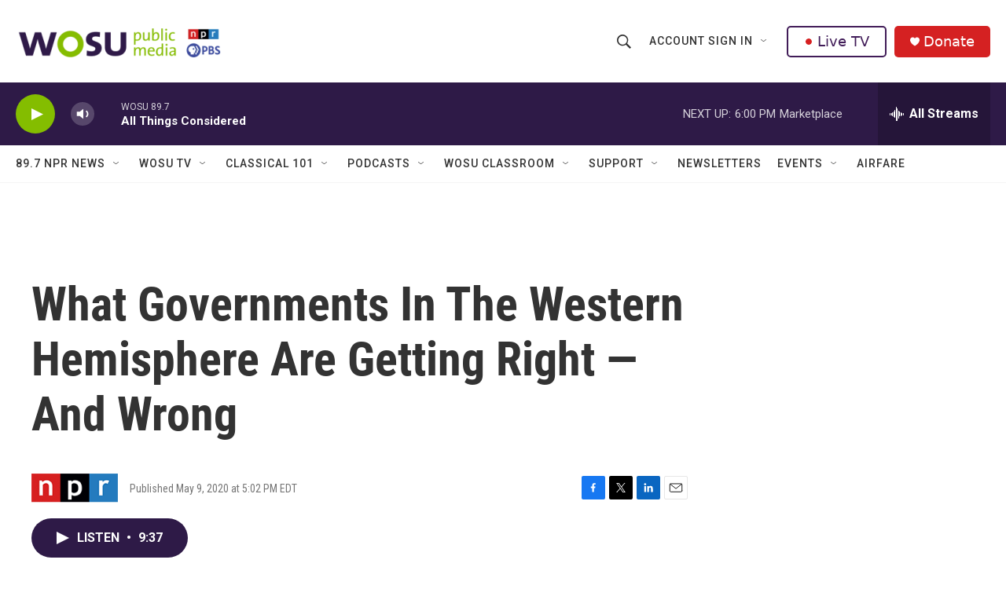

--- FILE ---
content_type: text/html; charset=utf-8
request_url: https://www.google.com/recaptcha/api2/aframe
body_size: 165
content:
<!DOCTYPE HTML><html><head><meta http-equiv="content-type" content="text/html; charset=UTF-8"></head><body><script nonce="OIx21AaxEpGd4wAT_V_xOw">/** Anti-fraud and anti-abuse applications only. See google.com/recaptcha */ try{var clients={'sodar':'https://pagead2.googlesyndication.com/pagead/sodar?'};window.addEventListener("message",function(a){try{if(a.source===window.parent){var b=JSON.parse(a.data);var c=clients[b['id']];if(c){var d=document.createElement('img');d.src=c+b['params']+'&rc='+(localStorage.getItem("rc::a")?sessionStorage.getItem("rc::b"):"");window.document.body.appendChild(d);sessionStorage.setItem("rc::e",parseInt(sessionStorage.getItem("rc::e")||0)+1);localStorage.setItem("rc::h",'1768425810821');}}}catch(b){}});window.parent.postMessage("_grecaptcha_ready", "*");}catch(b){}</script></body></html>